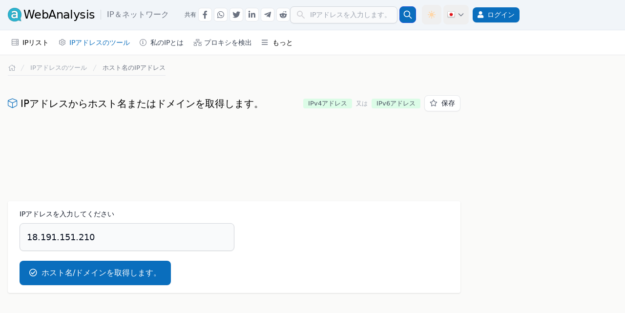

--- FILE ---
content_type: text/html; charset=UTF-8
request_url: https://awebanalysis.com/ja/ip-hostname-lookup/
body_size: 9954
content:
<!DOCTYPE html>
<html lang="ja" data-textdirection="ltr" class="h-full">
<head>
<script>if (localStorage.getItem('color-theme') === 'light') {document.documentElement.classList.remove('dark');} else document.documentElement.classList.add('dark');</script>

<script>(function(w,d,s,l,i){w[l]=w[l]||[];w[l].push({'gtm.start':new Date().getTime(),event:'gtm.js'});var f=d.getElementsByTagName(s)[0],j=d.createElement(s),dl=l!='dataLayer'?'&l='+l:'';j.async=true;j.src='https://www.googletagmanager.com/gtm.js?id='+i+dl;f.parentNode.insertBefore(j,f);})(window,document,'script','dataLayer','GTM-K765TNX');window.dataLayer=window.dataLayer||[];function gtag(){dataLayer.push(arguments);}gtag('js',new Date());gtag('config','G-GB1QTL8VFN');</script>
<meta charset="utf-8">
<meta name="viewport" content="width=device-width, initial-scale=1">
<title>ホスト名のIPアドレス</title>
<meta name="description" content="ホスト名のIPアドレス. IPアドレスからホスト名またはドメインを取得します。">
<meta name="csrf-token" content="n8BHqLxCUcynxN75KYjo2NatuIg0OZQvsuLKjOoE">
<link rel="canonical" href="https://awebanalysis.com/ja/ip-hostname-lookup/">
<meta http-equiv="Content-Type" content="text/html; charset=UTF-8">
<meta charset="utf-8">
    <link rel="alternate" hreflang="en" href="https://awebanalysis.com/en/ip-hostname-lookup/" />
	<link rel="alternate" hreflang="es" href="https://awebanalysis.com/es/ip-hostname-lookup/" />
	<link rel="alternate" hreflang="pt" href="https://awebanalysis.com/pt/ip-hostname-lookup/" />
	<link rel="alternate" hreflang="fr" href="https://awebanalysis.com/fr/ip-hostname-lookup/" />
	<link rel="alternate" hreflang="it" href="https://awebanalysis.com/it/ip-hostname-lookup/" />
	<link rel="alternate" hreflang="ja" href="https://awebanalysis.com/ja/ip-hostname-lookup/" />
	<link rel="alternate" hreflang="ko" href="https://awebanalysis.com/ko/ip-hostname-lookup/" />
	<link rel="alternate" hreflang="ru" href="https://awebanalysis.com/ru/ip-hostname-lookup/" />
<meta http-equiv="X-UA-Compatible" content="IE=edge">
<meta name="viewport" content="width=device-width, initial-scale=1, minimal-ui, shrink-to-fit=no, user-scalable=yes">
<link rel="alternate" type="application/atom+xml" title="ニュースと記事" href="https://awebanalysis.com/ja/feed/news/">
<meta name="csrf-token" content="n8BHqLxCUcynxN75KYjo2NatuIg0OZQvsuLKjOoE">
<link rel="apple-touch-icon" sizes="57x57" href="https://awa-cdn.b-cdn.net/app-assets/ico/apple-icon-57x57.png">
<link rel="apple-touch-icon" sizes="60x60" href="https://awa-cdn.b-cdn.net/app-assets/ico/apple-icon-60x60.png">
<link rel="apple-touch-icon" sizes="72x72" href="https://awa-cdn.b-cdn.net/app-assets/ico/apple-icon-72x72.png">
<link rel="apple-touch-icon" sizes="76x76" href="https://awa-cdn.b-cdn.net/app-assets/ico/apple-icon-76x76.png">
<link rel="apple-touch-icon" sizes="114x114" href="https://awa-cdn.b-cdn.net/app-assets/ico/apple-icon-114x114.png">
<link rel="apple-touch-icon" sizes="120x120" href="https://awa-cdn.b-cdn.net/app-assets/ico/apple-icon-120x120.png">
<link rel="apple-touch-icon" sizes="144x144" href="https://awa-cdn.b-cdn.net/app-assets/ico/apple-icon-144x144.png">
<link rel="apple-touch-icon" sizes="152x152" href="https://awa-cdn.b-cdn.net/app-assets/ico/apple-icon-152x152.png">
<link rel="apple-touch-icon" sizes="180x180" href="https://awa-cdn.b-cdn.net/app-assets/ico/apple-icon-180x180.png">
<link rel="icon" type="image/png" sizes="192x192"  href="https://awa-cdn.b-cdn.net/app-assets/ico/android-icon-192x192.png">
<link rel="icon" type="image/png" sizes="32x32" href="https://awa-cdn.b-cdn.net/app-assets/ico/favicon-32x32.png">
<link rel="icon" type="image/png" sizes="96x96" href="https://awa-cdn.b-cdn.net/app-assets/ico/favicon-96x96.png">
<link rel="icon" type="image/png" sizes="16x16" href="https://awa-cdn.b-cdn.net/app-assets/ico/favicon-16x16.png">
<link rel="icon" type="image/png" href="https://awa-cdn.b-cdn.net/app-assets/ico/favicon.ico" />
<link rel="manifest" href="/manifest.json">
<meta name="msapplication-config" content="/browserconfig.xml" />
<meta name="msapplication-TileColor" content="#ffffff">
<meta name="msapplication-TileImage" content="https://awa-cdn.b-cdn.net/app-assets/ico/ms-icon-144x144.png">
<meta name="theme-color" content="#ffffff">
<meta name="shareaholic:site_id" content="e9c86b2fc34a8dcdec7770f509e2b1de" />
<link rel="dns-prefetch" href="//fonts.googleapis.com">
<link rel="preconnect" href="https://fonts.googleapis.com">
<link rel="preconnect" href="https://fonts.gstatic.com" crossorigin>

<link rel="preload" as="style" href="https://awa-cdn.b-cdn.net/build/assets/app.DGeHM116.css" /><link rel="stylesheet" href="https://awa-cdn.b-cdn.net/build/assets/app.DGeHM116.css" />    <script type="application/ld+json">{"@context":"https://schema.org","@type":"BreadcrumbList","itemListElement":[{"@type":"ListItem","position":1,"name":"ホームページ","item":{"@type":"Thing","@id":"https://awebanalysis.com/ja/"}},{"@type":"ListItem","position":2,"name":"IPアドレスのツール","item":{"@type":"Thing","@id":"https://awebanalysis.com/ja/ip-tools/"}},{"@type":"ListItem","position":3,"name":"ホスト名のIPアドレス","item":{"@type":"Thing","@id":"https://awebanalysis.com/ja/ip-hostname-lookup/"}}]}</script><script type="application/ld+json">{"@context":"https://schema.org","@type":"Organization","name":"aWebAnalysis","url":"https://awebanalysis.com/","logo":{"@type":"ImageObject","url":"https://awebanalysis.com/app-assets/ico/android-icon-192x192.png"},"image":{"@type":"ImageObject","url":"https://awebanalysis.com/app-assets/ico/android-icon-192x192.png"},"sameAs":["https://twitter.com/awebanalysis"]}</script><script type="application/ld+json">{"@context":"https://schema.org","@type":"WebSite","name":"aWebAnalysis","url":"https://awebanalysis.com/","about":{"@type":"Organization","name":"aWebAnalysis","url":"https://awebanalysis.com/","logo":{"@type":"ImageObject","url":"https://awebanalysis.com/app-assets/ico/android-icon-192x192.png"},"image":{"@type":"ImageObject","url":"https://awebanalysis.com/app-assets/ico/android-icon-192x192.png"},"sameAs":["https://twitter.com/awebanalysis"]}}</script>
    <script type="text/javascript">
        if ('serviceWorker' in navigator) {
            window.addEventListener('load', function() {
                navigator.serviceWorker.register('/sw.min.js?211').then(function(registration) {
                    console.log('[SW] Reg: ', registration.scope);
                }, function(err) {
                    console.log('[SW] Reg Failed: ', err);
                });
            });
            navigator.serviceWorker.ready.then(function(registration) {
                navigator.serviceWorker.addEventListener('message', function(event) {
                    if (event.data === 'refresh') {
                        location.reload();
                    }
                });
            });
            window.addEventListener('online', () => {
                console.log('[SW] Online');
                if (document.body.classList.contains('offline-page-qvpjcrcf')) {
                    navigator.serviceWorker.ready.then(registration => {
                        if (registration.active) {
                            registration.active.postMessage('online');
                        } else {
                            console.log('No active service worker found.');
                        }
                    });
                }
            });
        }
    </script>
                </head>
<body>
<nav role="navigation" id="header-nav" class="z-40 bg-white dark:bg-gray-800 border-b border-gray-200 dark:border-gray-700 drop-shadow-sm">
    <div class="w-full lg:border-b lg:border-slate-200 dark:border-gray-700 bg-white lg:bg-slate-100 dark:bg-gray-800 dark:lg:bg-gray-900 min-h-[62px]">
        <div class="px-2  container lg:px-4  flex flex-row lg:justify-between items-center lg:flex-wrap py-2.5">
            <div class="lg:hidden">
                <button id="btn-ham-menu" class="inline-flex items-center p-2 text-sm text-gray-500 rounded-lg hover:bg-gray-100 focus:outline-none focus:ring-2 focus:ring-gray-200 dark:text-gray-400 dark:hover:bg-gray-700 dark:focus:ring-gray-600" aria-label="Menu">
                    <svg class="w-7 h-7" fill="currentColor" viewBox="0 0 20 20" xmlns="http://www.w3.org/2000/svg"><path fill-rule="evenodd" d="M3 5a1 1 0 011-1h12a1 1 0 110 2H4a1 1 0 01-1-1zM3 10a1 1 0 011-1h12a1 1 0 110 2H4a1 1 0 01-1-1zM3 15a1 1 0 011-1h12a1 1 0 110 2H4a1 1 0 01-1-1z" clip-rule="evenodd"></path></svg>
                    <svg class="hidden w-6 h-6" fill="currentColor" viewBox="0 0 20 20" xmlns="http://www.w3.org/2000/svg"><path fill-rule="evenodd" d="M4.293 4.293a1 1 0 011.414 0L10 8.586l4.293-4.293a1 1 0 111.414 1.414L11.414 10l4.293 4.293a1 1 0 01-1.414 1.414L10 11.414l-4.293 4.293a1 1 0 01-1.414-1.414L8.586 10 4.293 5.707a1 1 0 010-1.414z" clip-rule="evenodd"></path></svg>
                </button>
            </div>
            <div class="flex items-center justify-self-start lg:flex-row lg:items-center">
                <a href="https://awebanalysis.com/ja/ip-tools/" class="ml-3 lg:ml-0 flex items-center hover:text-gray-600" onclick="gtag('event', 'logo-click', { 'event_category': 'UX', 'event_label': 'logo-click' });">
                    <img width="28" height="28" src="https://awa-cdn.b-cdn.net/app-assets/images/logo/logo.png" class="mr-1 h-7" alt="aWebAnalysis.com">
                    <span class=" hidden lg:block  text-xl lg:text-2xl tracking-tight whitespace-nowrap dark:text-gray-200 dark:hover:text-gray-100">WebAnalysis</span>
                    <span class="inline-flex align-middle text-gray-500 dark:text-gray-200 text-lg lg:text-base font-normal pl-3 border-l border-gray-300 dark:border-gray-600 ml-3 leading-tight">IP＆ネットワーク</span>                </a>
            </div>
                        <div class="hidden lg:ml-8 lg:inline-flex">
                <div class="flex flex-row items-center space-x-1 ssh-container">
                    <div class="text-xs text-gray-600 dark:text-gray-300 uppercase font-light">共有</div>
                    <span data-code="facebook" class="btn-share-go btn-social-share btn-social-top hover:text-blue-600" data-bs-toggle="tooltip" data-bs-placement="bottom" data-bs-title="で共有 Facebook" aria-label="で共有 Facebook" onclick="gtag('event', 'Social Share', { 'event_category': 'Social Share', 'event_label': 'Facebook' });"><i class="fab fa-facebook-f"></i></span>
                    <span data-code="whatsapp" class="btn-share-go btn-social-share btn-social-top hover:text-green-500" data-bs-toggle="tooltip" data-bs-placement="bottom" data-bs-title="で共有 Whatsapp" aria-label="で共有 Whatsapp" onclick="gtag('event', 'Social Share', { 'event_category': 'Social Share', 'event_label': 'Whatsapp' });"><i class="fab fa-whatsapp"></i></span>
                    <span data-code="twitter" class="btn-share-go btn-social-share btn-social-top hover:text-blue-400" data-bs-toggle="tooltip" data-bs-placement="bottom" data-bs-title="で共有 Twitter" aria-label="で共有 Twitter" onclick="gtag('event', 'Social Share', { 'event_category': 'Social Share', 'event_label': 'Twitter' });"><i class="fab fa-twitter"></i></span>
                    <span data-code="linkedin" class="btn-share-go btn-social-share btn-social-top hover:text-blue-500" data-bs-toggle="tooltip" data-bs-placement="bottom" data-bs-title="で共有 Linkedin" aria-label="で共有 Linkedin" onclick="gtag('event', 'Social Share', { 'event_category': 'Social Share', 'event_label': 'Linkedin' });"><i class="fab fa-linkedin-in"></i></span>
                    <span data-code="telegram" class="btn-share-go btn-social-share btn-social-top hover:text-blue-400" data-bs-toggle="tooltip" data-bs-placement="bottom" data-bs-title="で共有 Telegram" aria-label="で共有 Telegram" onclick="gtag('event', 'Social Share', { 'event_category': 'Social Share', 'event_label': 'Telegram' });"><i class="fab fa-telegram-plane"></i></span>
                    <span data-code="reddit" class="btn-share-go btn-social-share btn-social-top hover:text-orange-600" data-bs-toggle="tooltip" data-bs-placement="bottom" data-bs-title="で共有 Reddit" aria-label="で共有 Reddit" onclick="gtag('event', 'Social Share', { 'event_category': 'Social Share', 'event_label': 'Reddit' });"><i class="fab fa-reddit-alien"></i></span>
                </div>
            </div>
                        <div class="flex place-items-center grow place-content-end">
                
                                    <button id="dropdownSearchBtn" aria-label="探す" data-dropdown-toggle="dropdownSearch" aria-controls="dropdownSearch" aria-expanded="false" class="mobile-search-button">
                        <svg class="w-5 h-5" fill="currentColor" viewBox="0 0 20 20" xmlns="http://www.w3.org/2000/svg"><path fill-rule="evenodd" d="M8 4a4 4 0 100 8 4 4 0 000-8zM2 8a6 6 0 1110.89 3.476l4.817 4.817a1 1 0 01-1.414 1.414l-4.816-4.816A6 6 0 012 8z" clip-rule="evenodd"></path></svg>
                    </button>
                                <div class="mobile-search-box hidden lg:contents" id="searchHeaderContent">
                    
                                        
                                        
                                        
                                                                        <form class="flex items-center lg:mr-3" id="ip-lookup" name="ip-lookup" role="search" method="post" action="https://awebanalysis.com/ja/ip-location-lookup/">
    <input type="hidden" name="_token" value="n8BHqLxCUcynxN75KYjo2NatuIg0OZQvsuLKjOoE" autocomplete="off">    <label for="ip_address" class="sr-only">IP詳細およびWHOIS</label>
    <div class="relative w-full">
        <div class="flex absolute inset-y-0 left-0 items-center pl-3 pointer-events-none">
            <svg class="w-5 h-5 text-gray-500 dark:text-gray-400" fill="#d4d4d8" viewBox="0 0 20 20" xmlns="http://www.w3.org/2000/svg"><path fill-rule="evenodd" d="M8 4a4 4 0 100 8 4 4 0 000-8zM2 8a6 6 0 1110.89 3.476l4.817 4.817a1 1 0 01-1.414 1.414l-4.816-4.816A6 6 0 012 8z" clip-rule="evenodd"></path></svg>
        </div>
        <input type="text" class="form-el pl-10 p-1.5 block w-full" id="ip_address" name="ip_address" placeholder="IPアドレスを入力します。" aria-label="IPアドレスを入力します。" onClick="this.select();" autocomplete="off" required>
    </div>
    <button title="IP詳細およびWHOIS" type="submit" class="p-1.5 ml-1 text-sm font-medium text-white bg-main rounded-lg border border-blue-700 hover:bg-blue-800 focus:ring-4 focus:outline-none focus:ring-blue-300 dark:bg-blue-600 dark:hover:bg-blue-700 dark:focus:ring-blue-800" onclick="gtag('event', 'ip-lookup-header-form', { 'event_category': 'Tools', 'event_label': 'ip-lookup-header-form' });"
    ><svg class="w-5 h-5" fill="none" stroke="currentColor" viewBox="0 0 24 24" xmlns="http://www.w3.org/2000/svg"><path stroke-linecap="round" stroke-linejoin="round" stroke-width="2" d="M21 21l-6-6m2-5a7 7 0 11-14 0 7 7 0 0114 0z"></path></svg></button>
</form>
                                                            </div>
                                <button id="theme-toggle" onclick="gtag('event', 'Theme Switch', { 'event_category': 'UX', 'event_label': 'Theme Switch' });" type="button" class="text-gray-500 dark:text-gray-400 hover:bg-gray-100 dark:hover:bg-gray-700 focus:outline-none focus:ring-2 focus:ring-gray-200 dark:focus:ring-gray-700 rounded-lg text-sm p-2.5 inline-flex w-[40px]" data-bs-toggle="tooltip" data-bs-placement="bottom" title="ダーク/ライトモードを切り替えます">
                    <svg id="theme-toggle-dark-icon" class="hidden w-5 h-5 text-maindark" fill="currentColor" viewBox="0 0 20 20" xmlns="http://www.w3.org/2000/svg"><path d="M17.293 13.293A8 8 0 016.707 2.707a8.001 8.001 0 1010.586 10.586z"></path></svg>
                    <svg id="theme-toggle-light-icon" class="hidden text-orange-200 w-5 h-5" fill="currentColor" viewBox="0 0 20 20" xmlns="http://www.w3.org/2000/svg"><path d="M10 2a1 1 0 011 1v1a1 1 0 11-2 0V3a1 1 0 011-1zm4 8a4 4 0 11-8 0 4 4 0 018 0zm-.464 4.95l.707.707a1 1 0 001.414-1.414l-.707-.707a1 1 0 00-1.414 1.414zm2.12-10.607a1 1 0 010 1.414l-.706.707a1 1 0 11-1.414-1.414l.707-.707a1 1 0 011.414 0zM17 11a1 1 0 100-2h-1a1 1 0 100 2h1zm-7 4a1 1 0 011 1v1a1 1 0 11-2 0v-1a1 1 0 011-1zM5.05 6.464A1 1 0 106.465 5.05l-.708-.707a1 1 0 00-1.414 1.414l.707.707zm1.414 8.486l-.707.707a1 1 0 01-1.414-1.414l.707-.707a1 1 0 011.414 1.414zM4 11a1 1 0 100-2H3a1 1 0 000 2h1z" fill-rule="evenodd" clip-rule="evenodd"></path></svg>
                </button>
                <div class="dropdown inline-flex">
                    <button id="dropdownLanguagesBtn" data-bs-toggle="dropdown" aria-label="Language" data-bs-target="#dropdownLanguages" aria-expanded="false" aria-controls="dropdownLanguages" class="inline-flex items-center p-2 text-sm text-gray-500 rounded-lg hover:bg-gray-100 focus:outline-none focus:ring-2 focus:ring-gray-200 dark:text-gray-400 dark:hover:bg-gray-700 dark:focus:ring-gray-600 lg:ml-1 h-[40px]" type="button"><div class="flag16 flag-jp mr-1"></div><svg class="w-4 h-4 hidden lg:block" fill="none" stroke="currentColor" viewBox="0 0 24 24" xmlns="http://www.w3.org/2000/svg"><path stroke-linecap="round" stroke-linejoin="round" stroke-width="2" d="M19 9l-7 7-7-7"></path></svg></button>
                    
                    <div id="dropdownLanguages" class="dropdown-menu dropdown-cont">
                        <div class="text-xs2 grid grid-cols-2" aria-labelledby="dropdownLanguagesBtn">
                                                            <a onclick="gtag('event', 'change-lang-header', { 'event_category': 'UX', 'event_label': 'change-lang-header' });" class="btn-lang-header" href="https://awebanalysis.com/en/ip-hostname-lookup/"><div class="flag16 flag-us mr-1"></div>English <div class="inline-flex uppercase font-light text-gray-400">EN</div></a><a onclick="gtag('event', 'change-lang-header', { 'event_category': 'UX', 'event_label': 'change-lang-header' });" class="btn-lang-header" href="https://awebanalysis.com/es/ip-hostname-lookup/"><div class="flag16 flag-es mr-1"></div>Español <div class="inline-flex uppercase font-light text-gray-400">ES</div></a><a onclick="gtag('event', 'change-lang-header', { 'event_category': 'UX', 'event_label': 'change-lang-header' });" class="btn-lang-header" href="https://awebanalysis.com/pt/ip-hostname-lookup/"><div class="flag16 flag-br mr-1"></div>Português <div class="inline-flex uppercase font-light text-gray-400">PT</div></a><a onclick="gtag('event', 'change-lang-header', { 'event_category': 'UX', 'event_label': 'change-lang-header' });" class="btn-lang-header" href="https://awebanalysis.com/fr/ip-hostname-lookup/"><div class="flag16 flag-fr mr-1"></div>Française <div class="inline-flex uppercase font-light text-gray-400">FR</div></a><a onclick="gtag('event', 'change-lang-header', { 'event_category': 'UX', 'event_label': 'change-lang-header' });" class="btn-lang-header" href="https://awebanalysis.com/it/ip-hostname-lookup/"><div class="flag16 flag-it mr-1"></div>Italiano <div class="inline-flex uppercase font-light text-gray-400">IT</div></a><a onclick="gtag('event', 'change-lang-header', { 'event_category': 'UX', 'event_label': 'change-lang-header' });" class="btn-lang-header" href="https://awebanalysis.com/ja/ip-hostname-lookup/"><div class="flag16 flag-jp mr-1"></div>日本語 <div class="inline-flex uppercase font-light text-gray-400">JA</div></a><a onclick="gtag('event', 'change-lang-header', { 'event_category': 'UX', 'event_label': 'change-lang-header' });" class="btn-lang-header" href="https://awebanalysis.com/ko/ip-hostname-lookup/"><div class="flag16 flag-kr mr-1"></div>한국어 <div class="inline-flex uppercase font-light text-gray-400">KO</div></a><a onclick="gtag('event', 'change-lang-header', { 'event_category': 'UX', 'event_label': 'change-lang-header' });" class="btn-lang-header" href="https://awebanalysis.com/ru/ip-hostname-lookup/"><div class="flag16 flag-ru mr-1"></div>русский <div class="inline-flex uppercase font-light text-gray-400">RU</div></a>
                                                                                </div>
                    </div>
                </div>
                <div class="relative my-1 mr-0 group lg:inline-block lg:float-right align-middle">
            <div class="m-item-wrapper">
                <a aria-label="ログイン" rel="nofollow" class="btn btn-login-header" href="https://awebanalysis.com/ja/login/"><i class="fas fa-user !text-white sm:mr-2"></i><span class="hidden sm:inline-flex">ログイン</span></a>
            </div>
        </div>
                    </div>
        </div>
    </div>
    <div class=" container px-2 lg:px-4  flex flex-row items-center justify-between w-full bg-white dark:bg-gray-800 lg:min-h-[50px]">
        <div class="flex items-center justify-end text-sm lg:flex-grow lg:justify-between text-gray-font w-100">
            <div class="fixed top-[62px] left-0 z-10 w-full lg:block lg:h-auto lg:static h-0 bg-opacity-60" id="left-menu-options">
                <div id="slide" class="relative inset-y-0 left-0 z-100 flex flex-col w-10/12 h-screen transition lg:transition:none duration-200 ease-in-out transform lg:relative lg:transform-none bg-white dark:bg-gray-800 lg:h-auto lg:w-auto lg:flex-row -translate-x-full">
                    <div class="flex justify-end px-6 mt-4 lg:hidden">
                        <i id="toggler-cross" class="far fa-times w-[25px] h-[25px] cursor-pointer text-gray-700 dark:text-gray-200 text-center"></i>
                    </div>
                    <div id="menu-content" class="px-5 flex-grow lg:px-0 overflow-y-auto lg:overflow-y-visible mb-20 lg:mb-0 h-screen lg:h-auto">
                        <div class="relative my-1 group visible lg:hidden">
                            <div class="m-item-wrapper">
                                <a href="https://awebanalysis.com/ja/" class="flex-grow px-2 py-2 lg:py-1 m-item "><i class="fal fa-home w-[14px] h-[14px] mr-2 lg:mr-0"></i><span class="visible lg:hidden">ホームページ</span></a>
                            </div>
                        </div>
                                                                                    <div class="menu-title-mobile">IP＆ネットワーク</div>
                                <div class="relative my-1 mr-0 group lg:inline-block">
                <div class="m-item-wrapper">
                    <span id="menuipdir" class="m-item-sub-wrapper header-dropdown "><i class="fal fa-server m-icon"></i>IPリスト</span>
                <div class="m-dropdown-arrow"><i id="menuipdir-arrow" class="far fa-angle-right"></i></div>
            </div>
            <div id="menuipdir-dropdown" class="m-dropdown-box hidden"><div class="m-dropdown-box-cont">
                    <div class="lg:w-max lg:float-left">
                        <div class="menu-subtitle">IPv4</div>
                        <a class="m-item" href="https://awebanalysis.com/ja/ipv4-directory/">IPv4がディレクトリのアドレス</a>
                        <a class="m-item" href="https://awebanalysis.com/ja/ipv4-as-asn-directory/">IPv4のAS＆ASディレクトリ</a>
                        <a class="m-item" href="https://awebanalysis.com/ja/ipv4-as-names-directory/">IPv4のような名前のディレクトリ</a>
                    </div>
                    <div class="lg:w-max lg:float-left">
                        <div class="menu-subtitle">IPv6</div>
                        <a class="m-item" href="https://awebanalysis.com/ja/ipv6-directory/">IPv6は、ディレクトリのアドレス</a>
                        <a class="m-item" href="https://awebanalysis.com/ja/ipv6-as-asn-directory/">IPv6のAS＆ASディレクトリ</a>
                        <a class="m-item" href="https://awebanalysis.com/ja/ipv6-as-names-directory/">IPv6のような名前のディレクトリ</a>
                    </div>
                </div>
            </div>
        </div>
                                <div class="relative my-1 mr-0 group lg:inline-block">
            <div class="m-item-wrapper">
                <span id="menuiptools" class="m-item-sub-wrapper header-dropdown m-item-active"><i class="fal fa-cog m-icon"></i>IPアドレスのツール</span>
                <div class="m-dropdown-arrow"><i id="menuiptools-arrow" class="far fa-angle-right"></i></div>
            </div>
            <div id="menuiptools-dropdown" class="m-dropdown-box block lg:hidden"><div class="m-dropdown-box-cont lg:grid lg:grid-cols-1 lg:w-max xl:grid-cols-2">
                    <a class="m-item" href="https://awebanalysis.com/ja/ip-location-lookup/">IPアドレスの所在地と詳細</a>
                    <a class="m-item" href="https://awebanalysis.com/ja/internet-speed-test/">インターネットスピードテスト</a>
                    <a class="m-item" href="https://awebanalysis.com/ja/ip-proxy-checker/">IPアドレスにプロキシを検出</a>
                    <a class="m-item m-item-active" href="https://awebanalysis.com/ja/ip-hostname-lookup/">ホスト名のIPアドレス</a>
                    <a class="m-item" href="https://awebanalysis.com/ja/hostname-to-ip/">IPアドレスのホスト名</a>
                    <a class="m-item" href="https://awebanalysis.com/ja/ipv6-compress/">圧縮のIPv6</a>
                    <a class="m-item" href="https://awebanalysis.com/ja/ipv6-expand/">IPv6を拡大</a>
                    <a class="m-item" href="https://awebanalysis.com/ja/ipv4-to-ipv6-convert/">IPv6へのIPv4に変換</a>
                    <a class="m-item" href="https://awebanalysis.com/ja/ip-address-to-decimal/">IPアドレスの10進数に変換</a>
                    <a class="m-item" href="https://awebanalysis.com/ja/decimal-to-ip-address/">IPアドレスに進数を変換します</a>
                    <a class="m-item" href="https://awebanalysis.com/ja/what-is-my-ip-address/">私のIPアドレスとは何ですか？</a>
                </div>
            </div>
        </div>
                                                                    <div class="relative my-1 mr-0 group lg:inline-block">
                                        <div class="m-item-wrapper">
                                            <a class="flex-grow px-2 py-2 lg:py-1 m-item" href="https://awebanalysis.com/ja/what-is-my-ip-address/"><i class="fal fa-info-circle m-icon"></i>私のIPとは</a>
                                        </div>
                                    </div>
                                    <div class="relative my-1 mr-0 group lg:inline-block">
                                        <div class="m-item-wrapper">
                                            <a class="flex-grow px-2 py-2 lg:py-1 m-item" href="https://awebanalysis.com/ja/ip-proxy-checker/"><i class="fal fa-network-wired m-icon"></i>プロキシを検出</a>
                                        </div>
                                    </div>
                                                                                                                                                                                                                                                                    <div class="menu-title-mobile"></div>
                                <div class="relative my-1 mr-0 group lg:inline-block">
                                    <div class="m-item-wrapper ">
                                        <span id="menuVarious" class="m-item-sub-wrapper header-dropdown "><i class="far fa-bars m-icon"></i>もっと</span>
                                        <div class="m-dropdown-arrow"><i id="menuVarious-arrow" class="far fa-angle-right"></i></div>
                                    </div>
                                    <div id="menuVarious-dropdown" class="m-dropdown-box hidden">
                                        <div class="m-dropdown-box-cont lg:grid lg:grid-cols-1 lg:w-max">
                                                                                            <a class="flex-grow px-2 py-2 lg:py-1 m-item" href="https://awebanalysis.com/ja/cryptocurrency-tools/">仮想通貨</a>
                                                                                                                                                                                    <a class="flex-grow px-2 py-2 lg:py-1 m-item" href="https://awebanalysis.com/ja/code-tools/">コードとSEO</a>
                                                                                                                                        <a class="flex-grow px-2 py-2 lg:py-1 m-item" href="https://awebanalysis.com/ja/blog/">ニュースと記事</a>
                                                                                    </div>
                                    </div>
                                </div>
                                                                       </div>
                </div>
            </div>
        </div>
    </div>
</nav>
<main>
<div class=" container ">
    <div class="grid grid-cols-12 gap-x-1">
                <div class="col-span-12 lg:col-span-9 py-4 md:px-3 lg:px-4">
                                
    <nav class="flex px-3 md:px-0 mb-4">
    <ol class="inline-flex flex-wrap items-center gap-2 lg:gap-0 border-b border-gray-200 dark:border-gray-700 pb-1.5 text-xs2">
        <li class="inline-flex items-center">
            <a href="https://awebanalysis.com/ja/" arial-label="ホームページに戻ります" class="inline-flex items-center text-sm font-medium text-gray-400 hover:text-main dark:text-gray-300 dark:hover:text-gray-100">
                <i class="fal fa-home w-[14px] h-[14px]"></i>
                <span class="sr-only">ホームページに戻ります</span>
            </a>
        </li>
                                    <li>
                    <div class="flex items-center">
                        <svg class="flex-shrink-0 h-4 w-4 text-gray-300 ml-0 lg:ml-2" xmlns="http://www.w3.org/2000/svg" fill="currentColor" viewBox="0 0 20 20" aria-hidden="true">
                            <path d="M5.555 17.776l8-16 .894.448-8 16-.894-.448z" />
                        </svg>
                                                    <a  href="https://awebanalysis.com/ja/ip-tools/" class="whitespace-normal ml-1 md:ml-2  text-gray-400  hover:text-main dark:text-gray-300 dark:hover:text-maindark">IPアドレスのツール</a>
                                            </div>
                </li>
                                                <li>
                    <div class="flex items-center">
                        <svg class="flex-shrink-0 h-4 w-4 text-gray-300 ml-0 lg:ml-2" xmlns="http://www.w3.org/2000/svg" fill="currentColor" viewBox="0 0 20 20" aria-hidden="true">
                            <path d="M5.555 17.776l8-16 .894.448-8 16-.894-.448z" />
                        </svg>
                                                    <div class="whitespace-normal ml-1 md:ml-2  text-gray-500  dark:text-gray-300">ホスト名のIPアドレス</div>
                                            </div>
                </li>
                        </ol>
</nav>

    <div class="mt-10 grid grid-rows-2 md:flex md:justify-between items-center">
        <div class="title-box">
            <h1><i class="fal fa-cube"></i>IPアドレスからホスト名またはドメインを取得します。</h1>
        </div>
        <div class="inline-flex justify-end mt-2 md:mt-0 mx-2 sm:mx-0 items-center">
            <div class="inline-flex mr-2 items-center">
                <span class="bg-green-100 text-gray-600 text-xs2 px-2.5 py-0.5 rounded dark:bg-green-700 dark:text-gray-100 flex items-center leading-tight">IPv4アドレス</span>
                <div class="text-xs text-gray-400 mx-2">又は</div>
                <span class="bg-green-100 text-gray-600 text-xs2 px-2.5 py-0.5 rounded dark:bg-green-700 dark:text-gray-100 flex items-center leading-tight">IPv6アドレス</span>
            </div>
            <button type="button"
        data-bs-toggle="tooltip"
                    title="お気に入りに追加"
                class="fav-toggle btn btn-alt btn-save-fav"
        data-fav-type="section"
        data-fav-id="ip-hostname-lookup"
        data-fav-md="[]"
        data-t="btn"
>
            <i class="far fa-star icon-unfavorited"></i><span id="save-btn-txt" class="hidden sm:inline-flex ml-2">保存</span>
    </button>
        </div>
    </div>

    <div class="flex items-center justify-center my-8 w-full h-[120px] max-h-[120px]">
            <div id="div-gpt-ad-top_leaderboard" class="flex justify-center items-center h-full w-full max-h-[120px]">
                                    <!-- awa_top_leaderboard -->
                    <ins class="adsbygoogle" style="display:flex; justify-content: center; align-items: center; width:100%; max-height:120px; height:120px;" data-ad-client="ca-pub-7806977394117071" data-ad-slot="1453045170" data-full-width-responsive="true"></ins>
                            </div>
        </div>
    
            <div class="card mt-5 py-4 px-4 md:px-6">
            <form method="POST" action="https://awebanalysis.com/ja/ip-hostname-lookup/">
                <input type="hidden" name="_token" value="n8BHqLxCUcynxN75KYjo2NatuIg0OZQvsuLKjOoE" autocomplete="off">                <div class="mb-5">
                    <label for="ip_address" class="block mb-2 text-sm font-medium text-gray-900 dark:text-gray-300">IPアドレスを入力してください</label>
                    <input type="text" id="ip_address" name="ip_address" class="form-el w-full xl:w-1/2 p-3.5 text-lg " placeholder="IPv4またはIPv6アドレスを入力してください" value="18.191.151.210" required onclick="this.select();">
                                    </div>
                <button type="submit" class="block btn btn-lg btn-secondary w-full sm:w-auto"><i class="far fa-check-circle mr-1"></i> ホスト名/ドメインを取得します。</button>
            </form>
        </div>
    
        </div> 
                    <div class="col-span-12 lg:col-span-3 py-4 md:px-3 lg:px-4">
            
                            <div class="my-5 lg:mt-5 flex place-content-around w-full  lg:sticky lg:top-2 ">
                    <div id="div-gpt-ad-vertical_medium_a" class="min-w-full flex justify-center items-center">
                        <!-- awa_vertical_medium_a -->
    <ins class="adsbygoogle" style="display:block" data-ad-client="ca-pub-7806977394117071" data-ad-slot="3819354062" data-ad-format="auto" data-full-width-responsive="true"></ins>
                    </div>
                </div>
                                        </div> 
</div>
</main>
<footer class="bg-gray-100 dark:bg-gray-800 border-t border-gray-200 dark:border-gray-600">
    <div class="container px-4 xl:px-2 py-8 md:flex md:flex-col md:justify-between">
        <div class="xl:grid xl:grid-cols-3 xl:gap-6">
            <div class="space-y-8 xl:col-span-1 text-xs2">
                <a href="https://awebanalysis.com/ja/ip-tools/" class="flex items-center" onclick="gtag('event', 'logo-click', { 'event_category': 'UX', 'event_label': 'logo-click' });">
                    <img width="28" height="28" loading="lazy" src="https://awa-cdn.b-cdn.net/app-assets/images/logo/logo.png" class="mr-1 h-7" alt="aWebAnalysis.com">
                    <span class="text-2xl tracking-tight whitespace-nowrap dark:text-white">aWebAnalysis</span>
                </a>
                <div class="mb-3 text-gray-500 dark:text-gray-300">
                                            <i class="fas fa-heart text-red-400 mr-1"></i>寄付する BTC:<br><button data-bs-toggle="modal" data-backdrop="true" data-bs-target="#donateModal" data-modal-content="donateModalContent" data-remote-url="https://awebanalysis.com/ja/donate-modal/" onclick="gtag('event', 'donate-modal', { 'event_category': 'UX', 'event_label': 'donate-modal' });" class="text-main dark:text-maindark hover:text-slate-600 font-medium hover:underline cursor-pointer">1AN6N94fxyUgFwrLvEDxWRiCjPWkBRAhT4</button>
                                    </div>
                <div class="text-gray-600 dark:text-gray-400 flex items-center space-x-4 text-xs2">
                    <a aria-label="Twitter" rel="nofollow" target="_blank" href="https://twitter.com/aWebAnalysis" class="align-middle text-gray-400 hover:text-gray-500">
                        <svg class="h-6 w-6" fill="currentColor" viewBox="0 0 24 24" aria-hidden="true">
                            <path d="M8.29 20.251c7.547 0 11.675-6.253 11.675-11.675 0-.178 0-.355-.012-.53A8.348 8.348 0 0022 5.92a8.19 8.19 0 01-2.357.646 4.118 4.118 0 001.804-2.27 8.224 8.224 0 01-2.605.996 4.107 4.107 0 00-6.993 3.743 11.65 11.65 0 01-8.457-4.287 4.106 4.106 0 001.27 5.477A4.072 4.072 0 012.8 9.713v.052a4.105 4.105 0 003.292 4.022 4.095 4.095 0 01-1.853.07 4.108 4.108 0 003.834 2.85A8.233 8.233 0 012 18.407a11.616 11.616 0 006.29 1.84" />
                        </svg>
                    </a>
                    <a rel="nofollow" class="hover:underline" href="https://awebanalysis.com/ja/newsletter/">ニュースレター</a>
                    <a rel="nofollow" class="hover:underline" href="https://awebanalysis.com/ja/privacy/">プライバシー</a>
                    <a rel="nofollow" class="hover:underline" href="https://awebanalysis.com/ja/contact-us/">接触</a>
                </div>
            </div>
            <div class="mt-12 grid grid-cols-2 md:grid-cols-4 gap-8 xl:mt-0 xl:col-span-2">
                <div>
        <div class="text-sm font-medium text-gray-400 dark:text-gray-300 tracking-wider uppercase">IPリスト</div>
        <ul role="list" class="mt-4 space-y-3">
                    <li>
                <a  href="https://awebanalysis.com/ja/ipv4-directory/" class="text-sm text-gray-500 dark:text-gray-400 hover:text-gray-900 dark:hover:text-gray-500">
                    IPv4がディレクトリのアドレス
                </a>
            </li>
                    <li>
                <a  href="https://awebanalysis.com/ja/ipv4-as-asn-directory/" class="text-sm text-gray-500 dark:text-gray-400 hover:text-gray-900 dark:hover:text-gray-500">
                    IPv4のAS＆ASディレクトリ
                </a>
            </li>
                    <li>
                <a  href="https://awebanalysis.com/ja/ipv6-directory/" class="text-sm text-gray-500 dark:text-gray-400 hover:text-gray-900 dark:hover:text-gray-500">
                    IPv6は、ディレクトリのアドレス
                </a>
            </li>
                    <li>
                <a  href="https://awebanalysis.com/ja/ipv6-as-asn-directory/" class="text-sm text-gray-500 dark:text-gray-400 hover:text-gray-900 dark:hover:text-gray-500">
                    IPv6のAS＆ASディレクトリ
                </a>
            </li>
                </ul>
    </div>
    <div>
        <div class="text-sm font-medium text-gray-400 dark:text-gray-300 tracking-wider uppercase">IP＆ネットワーク</div>
        <ul role="list" class="mt-4 space-y-3">
                    <li>
                <a  href="https://awebanalysis.com/ja/ip-tools/" class="text-sm text-gray-500 dark:text-gray-400 hover:text-gray-900 dark:hover:text-gray-500">
                    IPアドレスのツール
                </a>
            </li>
                    <li>
                <a  href="https://awebanalysis.com/ja/ip-location-lookup/" class="text-sm text-gray-500 dark:text-gray-400 hover:text-gray-900 dark:hover:text-gray-500">
                    IPアドレスの所在地と詳細
                </a>
            </li>
                    <li>
                <a  href="https://awebanalysis.com/ja/ip-proxy-checker/" class="text-sm text-gray-500 dark:text-gray-400 hover:text-gray-900 dark:hover:text-gray-500">
                    プロキシを検出
                </a>
            </li>
                    <li>
                <a  href="https://awebanalysis.com/ja/what-is-my-ip-address/" class="text-sm text-gray-500 dark:text-gray-400 hover:text-gray-900 dark:hover:text-gray-500">
                    私のIPとは
                </a>
            </li>
                </ul>
    </div>
    <div>
        <div class="text-sm font-medium text-gray-400 dark:text-gray-300 tracking-wider uppercase">もっと</div>
        <ul role="list" class="mt-4 space-y-3">
                    <li>
                <a  href="https://awebanalysis.com/ja/code-tools/" class="text-sm text-gray-500 dark:text-gray-400 hover:text-gray-900 dark:hover:text-gray-500">
                    コードとSEO
                </a>
            </li>
                    <li>
                <a  href="https://awebanalysis.com/ja/cryptocurrency-tools/" class="text-sm text-gray-500 dark:text-gray-400 hover:text-gray-900 dark:hover:text-gray-500">
                    仮想通貨
                </a>
            </li>
                </ul>
    </div>
                <div class="lg:ml-auto">
                    <div class="dropup relative">
                        <button aria-expanded="false" id="dropdownLangFooter" data-bs-toggle="dropdown" data-bs-placement="top" class="text-gray-900 bg-white border border-gray-300 focus:outline-none hover:bg-gray-100 focus:ring-4 focus:ring-gray-200 font-medium rounded-lg text-sm px-5 py-2.5 mb-2 dark:bg-gray-800 dark:text-white dark:border-gray-600 dark:hover:bg-gray-700 dark:hover:border-gray-600 dark:focus:ring-gray-700 w-full" type="button"><div class="flag16 flag-jp mr-2"></div>日本語 <svg class="w-4 h-4 ml-2 inline-flex" fill="currentColor" viewBox="0 0 20 20" xmlns="http://www.w3.org/2000/svg"><path fill-rule="evenodd" d="M14.707 12.707a1 1 0 01-1.414 0L10 9.414l-3.293 3.293a1 1 0 01-1.414-1.414l4-4a1 1 0 011.414 0l4 4a1 1 0 010 1.414z" clip-rule="evenodd"></path></svg></button>
                        <div aria-labelledby="dropdownLangFooter" class="dropdown-menu dropdown-cont">
                            <div class="text-xs2 grid grid-cols-2">
                                                                    <a onclick="gtag('event', 'change-lang-footer', { 'event_category': 'UX', 'event_label': 'change-lang-footer' });" href="https://awebanalysis.com/en/" class="btn-lang-header"><div class="flag16 flag-us mr-1"></div>English</a>
                                                                    <a onclick="gtag('event', 'change-lang-footer', { 'event_category': 'UX', 'event_label': 'change-lang-footer' });" href="https://awebanalysis.com/es/" class="btn-lang-header"><div class="flag16 flag-es mr-1"></div>Español</a>
                                                                    <a onclick="gtag('event', 'change-lang-footer', { 'event_category': 'UX', 'event_label': 'change-lang-footer' });" href="https://awebanalysis.com/pt/" class="btn-lang-header"><div class="flag16 flag-br mr-1"></div>Português</a>
                                                                    <a onclick="gtag('event', 'change-lang-footer', { 'event_category': 'UX', 'event_label': 'change-lang-footer' });" href="https://awebanalysis.com/fr/" class="btn-lang-header"><div class="flag16 flag-fr mr-1"></div>Française</a>
                                                                    <a onclick="gtag('event', 'change-lang-footer', { 'event_category': 'UX', 'event_label': 'change-lang-footer' });" href="https://awebanalysis.com/it/" class="btn-lang-header"><div class="flag16 flag-it mr-1"></div>Italiano</a>
                                                                    <a onclick="gtag('event', 'change-lang-footer', { 'event_category': 'UX', 'event_label': 'change-lang-footer' });" href="https://awebanalysis.com/ja/" class="btn-lang-header"><div class="flag16 flag-jp mr-1"></div>日本語</a>
                                                                    <a onclick="gtag('event', 'change-lang-footer', { 'event_category': 'UX', 'event_label': 'change-lang-footer' });" href="https://awebanalysis.com/ko/" class="btn-lang-header"><div class="flag16 flag-kr mr-1"></div>한국어</a>
                                                                    <a onclick="gtag('event', 'change-lang-footer', { 'event_category': 'UX', 'event_label': 'change-lang-footer' });" href="https://awebanalysis.com/ru/" class="btn-lang-header"><div class="flag16 flag-ru mr-1"></div>русский</a>
                                                            </div>
                        </div>
                    </div>
                </div>
            </div>
        </div>
    </div>
    <div class="bg-gray-200 dark:bg-gray-800 border-t border-gray-300 dark:border-gray-600">
        <div class="container md:flex md:justify-between px-4 md:px-2 py-4 md:py-3 text-xs text-gray-600 dark:text-gray-300">
            <div class="mb-2 md:mb-0">aWebAnalysis.com 2011 - 2026</div>
            <div class="">ロード時間: <b>0,0467</b> 秒.</div>
        </div>
    </div>
</footer>
<div class="modal fade fixed top-0 left-0 hidden w-full h-full outline-none overflow-x-hidden overflow-y-auto" id="donateModal" tabindex="-1" aria-labelledby="donateModalTitle" aria-modal="true" role="dialog">
    <div class="modal-dialog modal-dialog-centered relative w-auto pointer-events-none">
        <div id="donateModalContent"></div>
    </div>
</div>
<div class="modal fade fixed top-0 left-0 hidden w-full h-full outline-none overflow-x-hidden overflow-y-auto" id="loginModal" tabindex="-1" aria-labelledby="loginModalTitle" data-modal-content="loginModalContent" data-remote-url="https://awebanalysis.com/ja/login-modal/" aria-modal="true" role="dialog">
    <div class="modal-dialog modal-dialog-centered relative w-auto pointer-events-none">
        <div id="loginModalContent"></div>
    </div>
</div>
<div class="scroll-top-wrapper rounded-md" onclick="gtag('event', 'scroll-top', { 'event_category': 'UX', 'event_label': 'scroll-top' });"><span class="scroll-top-inner"><i class="fas fa-chevron-up"></i></span></div>
    <script>
    window.lang = 'ja';
    window.shareUrl = 'https%3A%2F%2Fawebanalysis.com%2Fja%2Fip-hostname-lookup%2F';
    window.shareUrlPath = "https://awebanalysis.com/ja/share/";
    window.favoriteToggleRoute = "https://awebanalysis.com/ja/favorite/toggle/";
</script>
    <link href="https://fonts.googleapis.com/css2?family=Inter:wght@300;400;500;600;700;800&display=swap" rel="stylesheet">
    <link rel="preload" as="style" href="https://awa-cdn.b-cdn.net/build/assets/fonts.Baoymxrz.css" /><link rel="stylesheet" href="https://awa-cdn.b-cdn.net/build/assets/fonts.Baoymxrz.css" />    <link rel="modulepreload" href="https://awa-cdn.b-cdn.net/build/assets/app.CiicBSoy.js" /><link rel="modulepreload" href="https://awa-cdn.b-cdn.net/build/assets/jquery.DuVZfMH5.js" /><script type="module" src="https://awa-cdn.b-cdn.net/build/assets/app.CiicBSoy.js"></script>         
    <script async src="https://pagead2.googlesyndication.com/pagead/js/adsbygoogle.js?client=ca-pub-7806977394117071" crossorigin="anonymous"></script>
    <script type="text/javascript">
        document.addEventListener('DOMContentLoaded', function(){
            var ads = document.querySelectorAll('.adsbygoogle');
            var observer = new IntersectionObserver(function(entries) {
                entries.forEach(function(entry) {
                    if (entry.isIntersecting) {
                        (adsbygoogle = window.adsbygoogle || []).push({});
                        observer.unobserve(entry.target);
                    }
                });
            }, {rootMargin: '0px 0px 500px 0px'});
            ads.forEach(function(ad) {
                observer.observe(ad);
            });
        });
    </script>
     
 

<div id="toast-container" class="toast-container"></div>
<noscript><img class="statcounter" src="https://c.statcounter.com/11137165/0/fa6488d3/1/" alt="Statcounter" referrerPolicy="no-referrer-when-downgrade"></noscript>
<script defer src="https://static.cloudflareinsights.com/beacon.min.js/vcd15cbe7772f49c399c6a5babf22c1241717689176015" integrity="sha512-ZpsOmlRQV6y907TI0dKBHq9Md29nnaEIPlkf84rnaERnq6zvWvPUqr2ft8M1aS28oN72PdrCzSjY4U6VaAw1EQ==" data-cf-beacon='{"version":"2024.11.0","token":"a32de997517a4fbfb325f6bc88de91ff","r":1,"server_timing":{"name":{"cfCacheStatus":true,"cfEdge":true,"cfExtPri":true,"cfL4":true,"cfOrigin":true,"cfSpeedBrain":true},"location_startswith":null}}' crossorigin="anonymous"></script>
</body>
<script>
                var lastCheck = new Date();
        var caffeineSendDrip = function () {
            var ajax = window.XMLHttpRequest
            ? new XMLHttpRequest
            : new ActiveXObject('Microsoft.XMLHTTP');

            ajax.onreadystatechange = function () {
            if (ajax.readyState === 4 && ajax.status === 204) {
            lastCheck = new Date();
        }
        };

            ajax.open('GET', 'https://awebanalysis.com/rgt7juovif/drip');
            ajax.setRequestHeader('X-Requested-With', 'XMLHttpRequest');
            ajax.send();
        };

        setInterval(function () {
            caffeineSendDrip();
        }, 600000);

        if (2000 > 0) {
            setInterval(
                function () {
                    if (new Date() - lastCheck >= 7082000) {
                        location.reload(true);
                        setTimeout(
                            function () {
                                location.reload(true);
                            },
                            Math.max(0, 2000 - 500),
                        );
                    }
                },
                2000,
            );
        }
    </script>
</html>

--- FILE ---
content_type: text/html; charset=utf-8
request_url: https://www.google.com/recaptcha/api2/aframe
body_size: 269
content:
<!DOCTYPE HTML><html><head><meta http-equiv="content-type" content="text/html; charset=UTF-8"></head><body><script nonce="wu9GLbrH3qbx8Z3K-4fKFQ">/** Anti-fraud and anti-abuse applications only. See google.com/recaptcha */ try{var clients={'sodar':'https://pagead2.googlesyndication.com/pagead/sodar?'};window.addEventListener("message",function(a){try{if(a.source===window.parent){var b=JSON.parse(a.data);var c=clients[b['id']];if(c){var d=document.createElement('img');d.src=c+b['params']+'&rc='+(localStorage.getItem("rc::a")?sessionStorage.getItem("rc::b"):"");window.document.body.appendChild(d);sessionStorage.setItem("rc::e",parseInt(sessionStorage.getItem("rc::e")||0)+1);localStorage.setItem("rc::h",'1769815248904');}}}catch(b){}});window.parent.postMessage("_grecaptcha_ready", "*");}catch(b){}</script></body></html>

--- FILE ---
content_type: text/css
request_url: https://awa-cdn.b-cdn.net/build/assets/fonts.Baoymxrz.css
body_size: 2847
content:
.fa,.fas,.far,.fal,.fad,.fab{-moz-osx-font-smoothing:grayscale;-webkit-font-smoothing:antialiased;display:inline-block;font-style:normal;font-variant:normal;text-rendering:auto;line-height:1}.fa-lg{font-size:1.33333em;line-height:.75em;vertical-align:-.0667em}.fa-xs{font-size:.75em}.fa-sm{font-size:.875em}.fa-1x{font-size:1em}.fa-2x{font-size:2em}.fa-3x{font-size:3em}.fa-4x{font-size:4em}.fa-5x{font-size:5em}.fa-6x{font-size:6em}.fa-7x{font-size:7em}.fa-8x{font-size:8em}.fa-9x{font-size:9em}.fa-10x{font-size:10em}.fa-fw{text-align:center;width:1.25em}.fa-ul{list-style-type:none;margin-left:2.5em;padding-left:0}.fa-ul>li{position:relative}.fa-li{left:-2em;position:absolute;text-align:center;width:2em;line-height:inherit}.fa-border{border:solid .08em #eee;border-radius:.1em;padding:.2em .25em .15em}.fa-pull-left{float:left}.fa-pull-right{float:right}.fa.fa-pull-left,.fas.fa-pull-left,.far.fa-pull-left,.fal.fa-pull-left,.fab.fa-pull-left{margin-right:.3em}.fa.fa-pull-right,.fas.fa-pull-right,.far.fa-pull-right,.fal.fa-pull-right,.fab.fa-pull-right{margin-left:.3em}.fa-spin{animation:fa-spin 2s infinite linear}.fa-pulse{animation:fa-spin 1s infinite steps(8)}@keyframes fa-spin{0%{transform:rotate(0)}to{transform:rotate(360deg)}}.fa-rotate-90{-ms-filter:"progid:DXImageTransform.Microsoft.BasicImage(rotation=1)";transform:rotate(90deg)}.fa-rotate-180{-ms-filter:"progid:DXImageTransform.Microsoft.BasicImage(rotation=2)";transform:rotate(180deg)}.fa-rotate-270{-ms-filter:"progid:DXImageTransform.Microsoft.BasicImage(rotation=3)";transform:rotate(270deg)}.fa-flip-horizontal{-ms-filter:"progid:DXImageTransform.Microsoft.BasicImage(rotation=0, mirror=1)";transform:scaleX(-1)}.fa-flip-vertical{-ms-filter:"progid:DXImageTransform.Microsoft.BasicImage(rotation=2, mirror=1)";transform:scaleY(-1)}.fa-flip-both,.fa-flip-horizontal.fa-flip-vertical{-ms-filter:"progid:DXImageTransform.Microsoft.BasicImage(rotation=2, mirror=1)";transform:scale(-1)}:root .fa-rotate-90,:root .fa-rotate-180,:root .fa-rotate-270,:root .fa-flip-horizontal,:root .fa-flip-vertical,:root .fa-flip-both{filter:none}.fa-stack{display:inline-block;height:2em;line-height:2em;position:relative;vertical-align:middle;width:2.5em}.fa-stack-1x,.fa-stack-2x{left:0;position:absolute;text-align:center;width:100%}.fa-stack-1x{line-height:inherit}.fa-stack-2x{font-size:2em}.fa-inverse{color:#fff}.fa-analytics:before{content:""}.fa-angle-down:before{content:""}.fa-angle-left:before{content:""}.fa-angle-right:before{content:""}.fa-angle-up:before{content:""}.fa-arrow-alt-right:before{content:""}.fa-arrow-circle-left:before{content:""}.fa-arrow-right:before{content:""}.fa-arrows:before{content:""}.fa-bars:before{content:""}.fa-bitcoin:before{content:""}.fa-brackets-curly:before{content:""}.fa-btc:before{content:""}.fa-calculator:before{content:""}.fa-calendar:before{content:""}.fa-calendar-alt:before{content:""}.fa-caret-down:before{content:""}.fa-caret-up:before{content:""}.fa-chart-bar:before{content:""}.fa-chart-line:before{content:""}.fa-chart-pie:before{content:""}.fa-check:before{content:""}.fa-check-circle:before{content:""}.fa-chevron-double-left:before{content:""}.fa-chevron-double-right:before{content:""}.fa-chevron-down:before{content:""}.fa-chevron-left:before{content:""}.fa-chevron-right:before{content:""}.fa-chevron-up:before{content:""}.fa-clock:before{content:""}.fa-code:before{content:""}.fa-cog:before{content:""}.fa-compress:before{content:""}.fa-compress-alt:before{content:""}.fa-copy:before{content:""}.fa-credit-card:before{content:""}.fa-cube:before{content:""}.fa-dollar-sign:before{content:""}.fa-edit:before{content:""}.fa-ellipsis-v:before{content:""}.fa-envelope:before{content:""}.fa-eraser:before{content:""}.fa-ethereum:before{content:""}.fa-euro-sign:before{content:""}.fa-exchange:before{content:""}.fa-exclamation-triangle:before{content:""}.fa-expand:before{content:""}.fa-expand-alt:before{content:""}.fa-external-link:before{content:""}.fa-external-link-alt:before{content:""}.fa-facebook-f:before{content:""}.fa-file:before{content:""}.fa-file-alt:before{content:""}.fa-file-code:before{content:""}.fa-folders:before{content:""}.fa-globe:before{content:""}.fa-globe-americas:before{content:""}.fa-greater-than-equal:before{content:""}.fa-hashtag:before{content:""}.fa-heart:before{content:""}.fa-history:before{content:""}.fa-home:before{content:""}.fa-info-circle:before{content:""}.fa-info-square:before{content:""}.fa-key:before{content:""}.fa-link:before{content:""}.fa-linkedin-in:before{content:""}.fa-list:before{content:""}.fa-list-ul:before{content:""}.fa-long-arrow-down:before{content:""}.fa-long-arrow-up:before{content:""}.fa-map:before{content:""}.fa-map-marker:before{content:""}.fa-network-wired:before{content:""}.fa-pause:before{content:""}.fa-pencil-alt:before{content:""}.fa-play:before{content:""}.fa-plus-square:before{content:""}.fa-prescription-bottle:before{content:""}.fa-reddit-alien:before{content:""}.fa-redo:before{content:""}.fa-rss:before{content:""}.fa-save:before{content:""}.fa-search:before{content:""}.fa-server:before{content:""}.fa-share:before{content:""}.fa-sign-in:before{content:""}.fa-sign-in-alt:before{content:""}.fa-sign-out:before{content:""}.fa-sign-out-alt:before{content:""}.fa-signal:before{content:""}.fa-sort-alpha-down:before{content:""}.fa-spinner:before{content:""}.fa-star:before{content:""}.fa-sync:before{content:""}.fa-sync-alt:before{content:""}.fa-table:before{content:""}.fa-telegram-plane:before{content:""}.fa-th-list:before{content:""}.fa-times:before{content:""}.fa-twitter:before{content:""}.fa-undo:before{content:""}.fa-unlock-alt:before{content:""}.fa-user:before{content:""}.fa-user-alt:before{content:""}.fa-virus:before{content:""}.fa-wallet:before{content:""}.fa-whatsapp:before{content:""}.fa-wordpress:before{content:""}.fa-yen-sign:before{content:""}.sr-only{border:0;clip:rect(0,0,0,0);height:1px;margin:-1px;overflow:hidden;padding:0;position:absolute;width:1px}.sr-only-focusable:active,.sr-only-focusable:focus{clip:auto;height:auto;margin:0;overflow:visible;position:static;width:auto}@font-face{font-family:"Font Awesome 5 Brands";font-style:normal;font-weight:400;font-display:block;src:url(https://awa-cdn.b-cdn.net/build/fa-brands-400.wnmCOzIO.eot);src:url(https://awa-cdn.b-cdn.net/build/fa-brands-400.wnmCOzIO.eot?#iefix) format("embedded-opentype"),url(https://awa-cdn.b-cdn.net/build/fa-brands-400.BOKkU17o.woff2) format("woff2"),url(https://awa-cdn.b-cdn.net/build/fa-brands-400.7a3QT3Ll.woff) format("woff"),url(https://awa-cdn.b-cdn.net/build/fa-brands-400.DWCRpVHz.ttf) format("truetype"),url(https://awa-cdn.b-cdn.net/build/fa-brands-400.R6u0ay2s.svg#fontawesome) format("svg")}.fab{font-family:"Font Awesome 5 Brands";font-weight:400}@font-face{font-family:"Font Awesome 5 Duotone";font-style:normal;font-weight:900;font-display:block;src:url(https://awa-cdn.b-cdn.net/build/fa-duotone-900.DYT8skrH.eot);src:url(https://awa-cdn.b-cdn.net/build/fa-duotone-900.DYT8skrH.eot?#iefix) format("embedded-opentype"),url(https://awa-cdn.b-cdn.net/build/fa-duotone-900.eL6Qaf6K.woff2) format("woff2"),url(https://awa-cdn.b-cdn.net/build/fa-duotone-900.DxZ2zgaO.woff) format("woff"),url(https://awa-cdn.b-cdn.net/build/fa-duotone-900.CdiTo0dD.ttf) format("truetype"),url(https://awa-cdn.b-cdn.net/build/fa-duotone-900.BDSBxu5r.svg#fontawesome) format("svg")}.fad{position:relative;font-family:"Font Awesome 5 Duotone";font-weight:900}.fad:before{position:absolute;color:var(--fa-primary-color, inherit);opacity:1;opacity:var(--fa-primary-opacity, 1)}.fad:after{color:var(--fa-secondary-color, inherit);opacity:.4;opacity:var(--fa-secondary-opacity, .4)}.fa-swap-opacity .fad:before,.fad.fa-swap-opacity:before{opacity:.4;opacity:var(--fa-secondary-opacity, .4)}.fa-swap-opacity .fad:after,.fad.fa-swap-opacity:after{opacity:1;opacity:var(--fa-primary-opacity, 1)}.fad.fa-inverse{color:#fff}.fad.fa-stack-1x,.fad.fa-stack-2x{position:absolute}.fad.fa-stack-1x:before,.fad.fa-stack-2x:before,.fad.fa-fw:before{left:50%;transform:translate(-50%)}.fad.fa-angle-down:after{content:"􏄇"}.fad.fa-angle-left:after{content:"􏄄"}.fad.fa-angle-right:after{content:"􏄅"}.fad.fa-angle-up:after{content:"􏄆"}.fad.fa-arrow-alt-right:after{content:"􏍖"}.fad.fa-arrow-circle-left:after{content:"􏂨"}.fad.fa-arrow-right:after{content:"􏁡"}.fad.fa-arrows:after{content:"􏁇"}.fad.fa-bars:after{content:"􏃉"}.fad.fa-brackets-curly:after{content:"􏟪"}.fad.fa-calculator:after{content:"􏇬"}.fad.fa-calendar:after{content:"􏄳"}.fad.fa-calendar-alt:after{content:"􏁳"}.fad.fa-caret-down:after{content:"􏃗"}.fad.fa-caret-up:after{content:"􏃘"}.fad.fa-chart-bar:after{content:"􏂀"}.fad.fa-chart-line:after{content:"􏈁"}.fad.fa-check:after{content:"􏀌"}.fad.fa-check-circle:after{content:"􏁘"}.fad.fa-chevron-double-left:after{content:"􏌣"}.fad.fa-chevron-double-right:after{content:"􏌤"}.fad.fa-chevron-down:after{content:"􏁸"}.fad.fa-chevron-left:after{content:"􏁓"}.fad.fa-chevron-right:after{content:"􏁔"}.fad.fa-chevron-up:after{content:"􏁷"}.fad.fa-clock:after{content:"􏀗"}.fad.fa-code:after{content:"􏄡"}.fad.fa-cog:after{content:"􏀓"}.fad.fa-compress:after{content:"􏁦"}.fad.fa-compress-alt:after{content:"􏐢"}.fad.fa-credit-card:after{content:"􏂝"}.fad.fa-cube:after{content:"􏆲"}.fad.fa-dollar-sign:after{content:"􏅕"}.fad.fa-ellipsis-v:after{content:"􏅂"}.fad.fa-envelope:after{content:"􏃠"}.fad.fa-eraser:after{content:"􏄭"}.fad.fa-euro-sign:after{content:"􏅓"}.fad.fa-exchange:after{content:"􏃬"}.fad.fa-exclamation-triangle:after{content:"􏁱"}.fad.fa-expand:after{content:"􏁥"}.fad.fa-expand-alt:after{content:"􏐤"}.fad.fa-external-link:after{content:"􏂎"}.fad.fa-external-link-alt:after{content:"􏍝"}.fad.fa-file:after{content:"􏅛"}.fad.fa-file-alt:after{content:"􏅜"}.fad.fa-file-code:after{content:"􏇉"}.fad.fa-globe:after{content:"􏂬"}.fad.fa-globe-americas:after{content:"􏕽"}.fad.fa-greater-than-equal:after{content:"􏔲"}.fad.fa-hashtag:after{content:"􏊒"}.fad.fa-heart:after{content:"􏀄"}.fad.fa-history:after{content:"􏇚"}.fad.fa-home:after{content:"􏀕"}.fad.fa-info-circle:after{content:"􏁚"}.fad.fa-info-square:after{content:"􏌏"}.fad.fa-key:after{content:"􏂄"}.fad.fa-link:after{content:"􏃁"}.fad.fa-list-ul:after{content:"􏃊"}.fad.fa-long-arrow-down:after{content:"􏅵"}.fad.fa-long-arrow-up:after{content:"􏅶"}.fad.fa-map:after{content:"􏉹"}.fad.fa-map-marker:after{content:"􏁁"}.fad.fa-network-wired:after{content:"􏛿"}.fad.fa-pause:after{content:"􏁌"}.fad.fa-pencil-alt:after{content:"􏌃"}.fad.fa-play:after{content:"􏁋"}.fad.fa-plus-square:after{content:"􏃾"}.fad.fa-prescription-bottle:after{content:"􏒅"}.fad.fa-redo:after{content:"􏀞"}.fad.fa-rss:after{content:"􏂞"}.fad.fa-save:after{content:"􏃇"}.fad.fa-search:after{content:"􏀂"}.fad.fa-server:after{content:"􏈳"}.fad.fa-signal:after{content:"􏀒"}.fad.fa-sort-alpha-down:after{content:"􏅝"}.fad.fa-spinner:after{content:"􏄐"}.fad.fa-sync:after{content:"􏀡"}.fad.fa-sync-alt:after{content:"􏋱"}.fad.fa-table:after{content:"􏃎"}.fad.fa-th-list:after{content:"􏀋"}.fad.fa-times:after{content:"􏀍"}.fad.fa-undo:after{content:"􏃢"}.fad.fa-user:after{content:"􏀇"}.fad.fa-virus:after{content:"􎁴"}.fad.fa-yen-sign:after{content:"􏅗"}@font-face{font-family:"Font Awesome 5 Pro";font-style:normal;font-weight:300;font-display:block;src:url(https://awa-cdn.b-cdn.net/build/fa-light-300.0G_iSy-0.eot);src:url(https://awa-cdn.b-cdn.net/build/fa-light-300.0G_iSy-0.eot?#iefix) format("embedded-opentype"),url(https://awa-cdn.b-cdn.net/build/fa-light-300.Dt2jLpm8.woff2) format("woff2"),url(https://awa-cdn.b-cdn.net/build/fa-light-300.CyDxTGql.woff) format("woff"),url(https://awa-cdn.b-cdn.net/build/fa-light-300.K56jxLeu.ttf) format("truetype"),url(https://awa-cdn.b-cdn.net/build/fa-light-300.h_QJvXKL.svg#fontawesome) format("svg")}.fal{font-family:"Font Awesome 5 Pro";font-weight:300}@font-face{font-family:"Font Awesome 5 Pro";font-style:normal;font-weight:400;font-display:block;src:url(https://awa-cdn.b-cdn.net/build/fa-regular-400.D7XcVtNO.eot);src:url(https://awa-cdn.b-cdn.net/build/fa-regular-400.D7XcVtNO.eot?#iefix) format("embedded-opentype"),url(https://awa-cdn.b-cdn.net/build/fa-regular-400.BJ4OlOC1.woff2) format("woff2"),url(https://awa-cdn.b-cdn.net/build/fa-regular-400.CsLkouL7.woff) format("woff"),url(https://awa-cdn.b-cdn.net/build/fa-regular-400.DUKIknZs.ttf) format("truetype"),url(https://awa-cdn.b-cdn.net/build/fa-regular-400.B07xinjU.svg#fontawesome) format("svg")}.far{font-family:"Font Awesome 5 Pro";font-weight:400}@font-face{font-family:"Font Awesome 5 Pro";font-style:normal;font-weight:900;font-display:block;src:url(https://awa-cdn.b-cdn.net/build/fa-solid-900.DfKOVX-c.eot);src:url(https://awa-cdn.b-cdn.net/build/fa-solid-900.DfKOVX-c.eot?#iefix) format("embedded-opentype"),url(https://awa-cdn.b-cdn.net/build/fa-solid-900.v-cdAnOJ.woff2) format("woff2"),url(https://awa-cdn.b-cdn.net/build/fa-solid-900.CrWyPr5T.woff) format("woff"),url(https://awa-cdn.b-cdn.net/build/fa-solid-900.CqbrprMe.ttf) format("truetype"),url(https://awa-cdn.b-cdn.net/build/fa-solid-900.BZgeNG-p.svg#fontawesome) format("svg")}.fa,.fas{font-family:"Font Awesome 5 Pro";font-weight:900}
